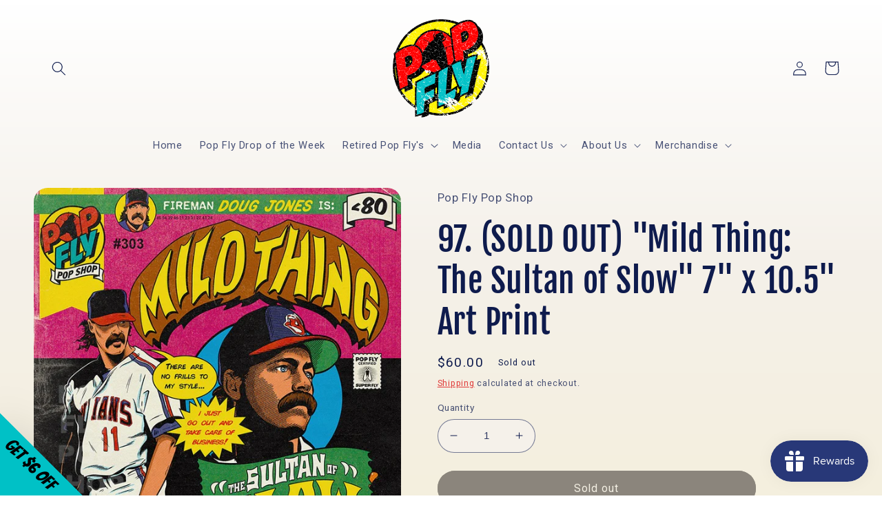

--- FILE ---
content_type: text/html; charset=UTF-8
request_url: https://beuniq-tech.com/blog-links/functions.php
body_size: 287
content:
{"enableapp":"enable","checkstore":"available","blogbtn_text":"","blogbtn_background":"4770DB","blogbtn_text_color":"FFFFFF","blogbtn_font_size":"16","blogbtn_padding_tb":"10","blogbtn_width_type":"%","blogbtn_width":"100","button_border_radius":"2px","blogbtn_border":"2","blogbtn_border_color":"4770DB","hide_atc":"no","p_status":null,"button_label_1":null,"button_label_2":null,"button_label_3":null,"button_label_4":null,"button_link_1":null,"button_link_2":null,"button_link_3":null,"button_link_4":null,"s_target":null,"global_enable":"no","global_button_text":"External Button","global_button_link":"Add Link Here","global_target":"yes","hide_add_button":null}

--- FILE ---
content_type: application/javascript; charset=utf-8
request_url: https://popflypopshop.com/products/97-mild-thing-the-sultan-of-slow-7-x-10-5-art-print.json?callback=jQuery36306135135844108797_1769011473401&_=1769011473402
body_size: 1951
content:
/**/jQuery36306135135844108797_1769011473401({"product":{"id":8065165721840,"title":"97. (SOLD OUT) \"Mild Thing: The Sultan of Slow\" 7\" x 10.5\" Art Print","body_html":"\u003cp\u003e\"Mild Thing: The Sultan of Slow\"\u003cbr\u003e\u003cbr\u003eMy ninety-seventh 7 x 10.5\" baseball print is live in the shop. \"Mild Thing: The Sultan of Slow\" is live for one week, and then it's retired forever. \u003cbr\u003e\u003cbr\u003eBefore I learned about Doug Jones' great nicknames, he was an athlete I hoped to immortalize as a part of this project. Being the antithesis of what you'd expect as a dominating, late-inning reliever, he was such a treat to watch pitch. One of my favorite things to watch is a batter swinging early on a 3rd strike change-up. It is a move more of strategy than athleticism. \u003cbr\u003e\u003cbr\u003eGrowing up, I knew that Jones was from the small town of Covina, right next door to my hometown of West Covina. I watched his career closely because of that proximity. At age 12-ish, I wrote him a letter and asked him for his autograph. He kindly obliged, and I still have that signed 1988 Topps card in my collection to this day. Looking back too, there's plenty of inspiration that was lost on me at the time. Most of his success came after age 30. As an artist who has found some amount of visibility of my work after age 40, I am drawn to stories like this; an aging minor leaguer with a family, on the cusp of giving up, sticking through it, and finding how their own greatness on the other side of that despair. \u003cbr\u003e\u003cbr\u003eSadly, the world lost Doug Jones a few years ago. I would've loved to have had him be a part of the project and tell him how much I enjoyed his career -  from a kid who had fallen in love with baseball, and was cheering on the local boy who made good.\u003c\/p\u003e\n\u003cp\u003eThis is a pre-order item and will be shipped 40-60 days after the print is retired.\u003c\/p\u003e\n\u003cp\u003e\u003cspan\u003eOur art prints (not a comic book) is printed on double-thick card stock \u0026amp; comes packaged in all the nostalgia you can ask for. The art print is a pre-order item for sale for one week only and then the print is retired and the print run is locked.\u003c\/span\u003e\u003cspan\u003e \u003cstrong\u003e*Frame not included.  \u003c\/strong\u003e\u003c\/span\u003e\u003c\/p\u003e\n\u003cp\u003e\u003cspan\u003e\u003cstrong\u003eFeatured on Hot Stove:\u003c\/strong\u003e\u003c\/span\u003e\u003c\/p\u003e\n\u003cp\u003e\u003cspan\u003e\u003cstrong\u003e\u003c\/strong\u003e\u003c\/span\u003e\u003cvideo controls=\"controls\" style=\"max-width: 100%; height: auto;\"\u003e\n  \u003csource src=\"https:\/\/cdn.shopify.com\/s\/files\/1\/0539\/6450\/5260\/files\/Untitled.mp4?v=1625704275\" type=\"video\/mp4\"\u003e\nYour browser does not support our video.\n\u003c\/source\u003e\u003c\/video\u003e\u003c\/p\u003e\n\u003cp\u003e \u003c\/p\u003e\n\u003cp\u003e\u003cstrong\u003eSee Where We Have Been:\u003c\/strong\u003e \u003ca href=\"https:\/\/popflypopshop.com\/pages\/media\" title=\"Media\" target=\"_blank\" rel=\"noopener noreferrer\"\u003eClick here\u003c\/a\u003e\u003c\/p\u003e\n\u003cp\u003eA new piece of art each week -- a sports-themed 7” x 10.5” double-thick cardstock art print of an original artist-made piece of art. That's right, this isn't a comic book, it's just one piece of fun sports-themed nostalgia at a time. There are 20 different art prints released in a season (1 per week) and once they're gone… they're gone! From then on they'll only be available at higher cost on the secondary market.\u003c\/p\u003e\n\u003cp\u003e*Tariff fee is applied during checkout on shipping cost for international orders. \u003c\/p\u003e","vendor":"Pop Fly Pop Shop","product_type":"Art Print","created_at":"2022-08-07T16:21:19-07:00","handle":"97-mild-thing-the-sultan-of-slow-7-x-10-5-art-print","updated_at":"2026-01-21T08:04:34-08:00","published_at":"2022-08-07T16:39:06-07:00","template_suffix":"","published_scope":"web","tags":"Indians","variants":[{"id":43292824305904,"product_id":8065165721840,"title":"Default Title","price":"60.00","sku":"REG_MILDTHING","position":1,"compare_at_price":"","fulfillment_service":"manual","inventory_management":"shopify","option1":"Default Title","option2":null,"option3":null,"created_at":"2022-08-07T16:21:19-07:00","updated_at":"2026-01-21T08:04:34-08:00","taxable":true,"barcode":"","grams":48,"image_id":null,"weight":1.7,"weight_unit":"oz","requires_shipping":true,"price_currency":"USD","compare_at_price_currency":""}],"options":[{"id":10230959603952,"product_id":8065165721840,"name":"Title","position":1,"values":["Default Title"]}],"images":[{"id":38383372599536,"product_id":8065165721840,"position":1,"created_at":"2022-08-07T16:22:35-07:00","updated_at":"2022-08-07T16:28:58-07:00","alt":null,"width":720,"height":1080,"src":"https:\/\/cdn.shopify.com\/s\/files\/1\/0539\/6450\/5260\/products\/297827120_434276922047801_6632308963420318803_n.jpg?v=1659914938","variant_ids":[]},{"id":38383365554416,"product_id":8065165721840,"position":2,"created_at":"2022-08-07T16:21:34-07:00","updated_at":"2022-08-07T16:28:58-07:00","alt":null,"width":720,"height":1080,"src":"https:\/\/cdn.shopify.com\/s\/files\/1\/0539\/6450\/5260\/products\/AuthenticStickerPopFly_150eabec-2269-4bbd-a075-a088995d77de.png?v=1659914938","variant_ids":[]},{"id":38383365587184,"product_id":8065165721840,"position":3,"created_at":"2022-08-07T16:21:34-07:00","updated_at":"2022-08-07T16:28:58-07:00","alt":null,"width":1344,"height":2048,"src":"https:\/\/cdn.shopify.com\/s\/files\/1\/0539\/6450\/5260\/products\/ArtPrintinFrame_WarrenMoon_2_42a82f09-84b0-4cfb-9590-758d4c4065c9.png?v=1659914938","variant_ids":[]},{"id":38383411953904,"product_id":8065165721840,"position":4,"created_at":"2022-08-07T16:28:15-07:00","updated_at":"2022-08-07T16:28:58-07:00","alt":null,"width":1344,"height":2048,"src":"https:\/\/cdn.shopify.com\/s\/files\/1\/0539\/6450\/5260\/products\/2_e7bf0cb4-b782-4b7a-9e02-34de59c85df1.png?v=1659914938","variant_ids":[]},{"id":38383412183280,"product_id":8065165721840,"position":5,"created_at":"2022-08-07T16:28:15-07:00","updated_at":"2022-08-07T16:28:58-07:00","alt":null,"width":1344,"height":2048,"src":"https:\/\/cdn.shopify.com\/s\/files\/1\/0539\/6450\/5260\/products\/1_615c95d6-e40c-40e3-8ff4-979e8d06c0bf.png?v=1659914938","variant_ids":[]}],"image":{"id":38383372599536,"product_id":8065165721840,"position":1,"created_at":"2022-08-07T16:22:35-07:00","updated_at":"2022-08-07T16:28:58-07:00","alt":null,"width":720,"height":1080,"src":"https:\/\/cdn.shopify.com\/s\/files\/1\/0539\/6450\/5260\/products\/297827120_434276922047801_6632308963420318803_n.jpg?v=1659914938","variant_ids":[]}}})

--- FILE ---
content_type: text/javascript; charset=utf-8
request_url: https://popflypopshop.com/products/97-mild-thing-the-sultan-of-slow-7-x-10-5-art-print.js
body_size: 1989
content:
{"id":8065165721840,"title":"97. (SOLD OUT) \"Mild Thing: The Sultan of Slow\" 7\" x 10.5\" Art Print","handle":"97-mild-thing-the-sultan-of-slow-7-x-10-5-art-print","description":"\u003cp\u003e\"Mild Thing: The Sultan of Slow\"\u003cbr\u003e\u003cbr\u003eMy ninety-seventh 7 x 10.5\" baseball print is live in the shop. \"Mild Thing: The Sultan of Slow\" is live for one week, and then it's retired forever. \u003cbr\u003e\u003cbr\u003eBefore I learned about Doug Jones' great nicknames, he was an athlete I hoped to immortalize as a part of this project. Being the antithesis of what you'd expect as a dominating, late-inning reliever, he was such a treat to watch pitch. One of my favorite things to watch is a batter swinging early on a 3rd strike change-up. It is a move more of strategy than athleticism. \u003cbr\u003e\u003cbr\u003eGrowing up, I knew that Jones was from the small town of Covina, right next door to my hometown of West Covina. I watched his career closely because of that proximity. At age 12-ish, I wrote him a letter and asked him for his autograph. He kindly obliged, and I still have that signed 1988 Topps card in my collection to this day. Looking back too, there's plenty of inspiration that was lost on me at the time. Most of his success came after age 30. As an artist who has found some amount of visibility of my work after age 40, I am drawn to stories like this; an aging minor leaguer with a family, on the cusp of giving up, sticking through it, and finding how their own greatness on the other side of that despair. \u003cbr\u003e\u003cbr\u003eSadly, the world lost Doug Jones a few years ago. I would've loved to have had him be a part of the project and tell him how much I enjoyed his career -  from a kid who had fallen in love with baseball, and was cheering on the local boy who made good.\u003c\/p\u003e\n\u003cp\u003eThis is a pre-order item and will be shipped 40-60 days after the print is retired.\u003c\/p\u003e\n\u003cp\u003e\u003cspan\u003eOur art prints (not a comic book) is printed on double-thick card stock \u0026amp; comes packaged in all the nostalgia you can ask for. The art print is a pre-order item for sale for one week only and then the print is retired and the print run is locked.\u003c\/span\u003e\u003cspan\u003e \u003cstrong\u003e*Frame not included.  \u003c\/strong\u003e\u003c\/span\u003e\u003c\/p\u003e\n\u003cp\u003e\u003cspan\u003e\u003cstrong\u003eFeatured on Hot Stove:\u003c\/strong\u003e\u003c\/span\u003e\u003c\/p\u003e\n\u003cp\u003e\u003cspan\u003e\u003cstrong\u003e\u003c\/strong\u003e\u003c\/span\u003e\u003cvideo controls=\"controls\" style=\"max-width: 100%; height: auto;\"\u003e\n  \u003csource src=\"https:\/\/cdn.shopify.com\/s\/files\/1\/0539\/6450\/5260\/files\/Untitled.mp4?v=1625704275\" type=\"video\/mp4\"\u003e\nYour browser does not support our video.\n\u003c\/source\u003e\u003c\/video\u003e\u003c\/p\u003e\n\u003cp\u003e \u003c\/p\u003e\n\u003cp\u003e\u003cstrong\u003eSee Where We Have Been:\u003c\/strong\u003e \u003ca href=\"https:\/\/popflypopshop.com\/pages\/media\" title=\"Media\" target=\"_blank\" rel=\"noopener noreferrer\"\u003eClick here\u003c\/a\u003e\u003c\/p\u003e\n\u003cp\u003eA new piece of art each week -- a sports-themed 7” x 10.5” double-thick cardstock art print of an original artist-made piece of art. That's right, this isn't a comic book, it's just one piece of fun sports-themed nostalgia at a time. There are 20 different art prints released in a season (1 per week) and once they're gone… they're gone! From then on they'll only be available at higher cost on the secondary market.\u003c\/p\u003e\n\u003cp\u003e*Tariff fee is applied during checkout on shipping cost for international orders. \u003c\/p\u003e","published_at":"2022-08-07T16:39:06-07:00","created_at":"2022-08-07T16:21:19-07:00","vendor":"Pop Fly Pop Shop","type":"Art Print","tags":["Indians"],"price":6000,"price_min":6000,"price_max":6000,"available":false,"price_varies":false,"compare_at_price":null,"compare_at_price_min":0,"compare_at_price_max":0,"compare_at_price_varies":false,"variants":[{"id":43292824305904,"title":"Default Title","option1":"Default Title","option2":null,"option3":null,"sku":"REG_MILDTHING","requires_shipping":true,"taxable":true,"featured_image":null,"available":false,"name":"97. (SOLD OUT) \"Mild Thing: The Sultan of Slow\" 7\" x 10.5\" Art Print","public_title":null,"options":["Default Title"],"price":6000,"weight":48,"compare_at_price":null,"inventory_management":"shopify","barcode":"","requires_selling_plan":false,"selling_plan_allocations":[]}],"images":["\/\/cdn.shopify.com\/s\/files\/1\/0539\/6450\/5260\/products\/297827120_434276922047801_6632308963420318803_n.jpg?v=1659914938","\/\/cdn.shopify.com\/s\/files\/1\/0539\/6450\/5260\/products\/AuthenticStickerPopFly_150eabec-2269-4bbd-a075-a088995d77de.png?v=1659914938","\/\/cdn.shopify.com\/s\/files\/1\/0539\/6450\/5260\/products\/ArtPrintinFrame_WarrenMoon_2_42a82f09-84b0-4cfb-9590-758d4c4065c9.png?v=1659914938","\/\/cdn.shopify.com\/s\/files\/1\/0539\/6450\/5260\/products\/2_e7bf0cb4-b782-4b7a-9e02-34de59c85df1.png?v=1659914938","\/\/cdn.shopify.com\/s\/files\/1\/0539\/6450\/5260\/products\/1_615c95d6-e40c-40e3-8ff4-979e8d06c0bf.png?v=1659914938"],"featured_image":"\/\/cdn.shopify.com\/s\/files\/1\/0539\/6450\/5260\/products\/297827120_434276922047801_6632308963420318803_n.jpg?v=1659914938","options":[{"name":"Title","position":1,"values":["Default Title"]}],"url":"\/products\/97-mild-thing-the-sultan-of-slow-7-x-10-5-art-print","media":[{"alt":null,"id":30964889551088,"position":1,"preview_image":{"aspect_ratio":0.667,"height":1080,"width":720,"src":"https:\/\/cdn.shopify.com\/s\/files\/1\/0539\/6450\/5260\/products\/297827120_434276922047801_6632308963420318803_n.jpg?v=1659914938"},"aspect_ratio":0.667,"height":1080,"media_type":"image","src":"https:\/\/cdn.shopify.com\/s\/files\/1\/0539\/6450\/5260\/products\/297827120_434276922047801_6632308963420318803_n.jpg?v=1659914938","width":720},{"alt":null,"id":30964882538736,"position":2,"preview_image":{"aspect_ratio":0.667,"height":1080,"width":720,"src":"https:\/\/cdn.shopify.com\/s\/files\/1\/0539\/6450\/5260\/products\/AuthenticStickerPopFly_150eabec-2269-4bbd-a075-a088995d77de.png?v=1659914938"},"aspect_ratio":0.667,"height":1080,"media_type":"image","src":"https:\/\/cdn.shopify.com\/s\/files\/1\/0539\/6450\/5260\/products\/AuthenticStickerPopFly_150eabec-2269-4bbd-a075-a088995d77de.png?v=1659914938","width":720},{"alt":null,"id":30964882571504,"position":3,"preview_image":{"aspect_ratio":0.656,"height":2048,"width":1344,"src":"https:\/\/cdn.shopify.com\/s\/files\/1\/0539\/6450\/5260\/products\/ArtPrintinFrame_WarrenMoon_2_42a82f09-84b0-4cfb-9590-758d4c4065c9.png?v=1659914938"},"aspect_ratio":0.656,"height":2048,"media_type":"image","src":"https:\/\/cdn.shopify.com\/s\/files\/1\/0539\/6450\/5260\/products\/ArtPrintinFrame_WarrenMoon_2_42a82f09-84b0-4cfb-9590-758d4c4065c9.png?v=1659914938","width":1344},{"alt":null,"id":30964929167600,"position":4,"preview_image":{"aspect_ratio":0.656,"height":2048,"width":1344,"src":"https:\/\/cdn.shopify.com\/s\/files\/1\/0539\/6450\/5260\/products\/2_e7bf0cb4-b782-4b7a-9e02-34de59c85df1.png?v=1659914938"},"aspect_ratio":0.656,"height":2048,"media_type":"image","src":"https:\/\/cdn.shopify.com\/s\/files\/1\/0539\/6450\/5260\/products\/2_e7bf0cb4-b782-4b7a-9e02-34de59c85df1.png?v=1659914938","width":1344},{"alt":null,"id":30964929134832,"position":5,"preview_image":{"aspect_ratio":0.656,"height":2048,"width":1344,"src":"https:\/\/cdn.shopify.com\/s\/files\/1\/0539\/6450\/5260\/products\/1_615c95d6-e40c-40e3-8ff4-979e8d06c0bf.png?v=1659914938"},"aspect_ratio":0.656,"height":2048,"media_type":"image","src":"https:\/\/cdn.shopify.com\/s\/files\/1\/0539\/6450\/5260\/products\/1_615c95d6-e40c-40e3-8ff4-979e8d06c0bf.png?v=1659914938","width":1344}],"requires_selling_plan":false,"selling_plan_groups":[]}